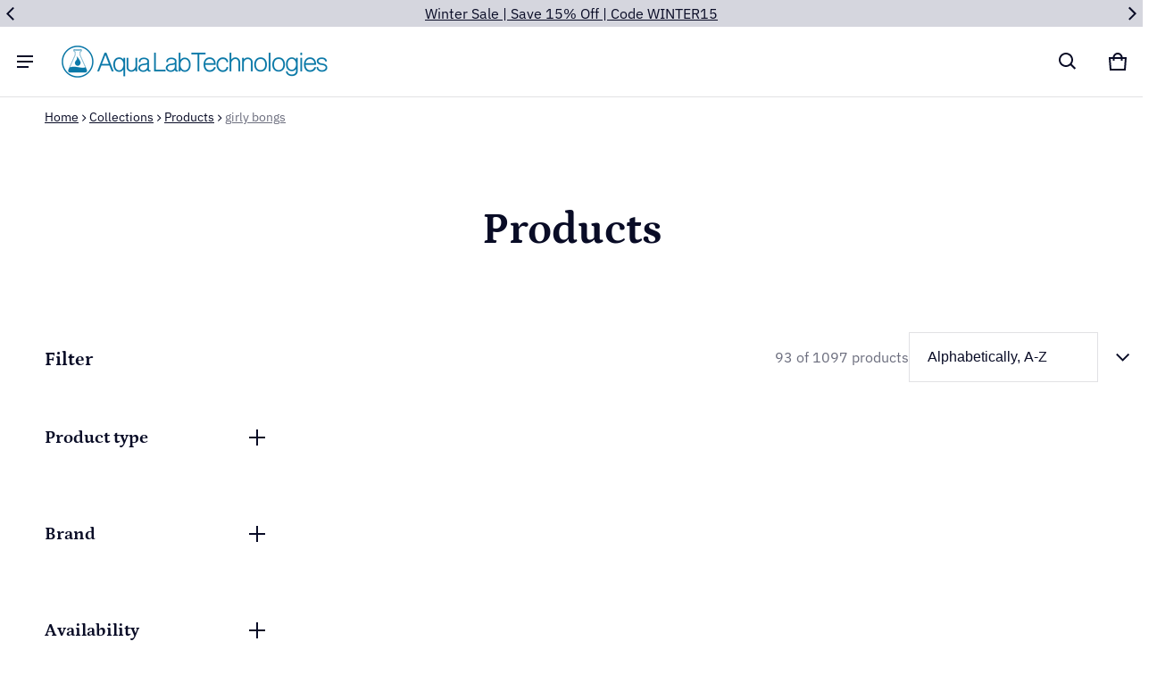

--- FILE ---
content_type: text/plain; charset=utf-8
request_url: https://d-ipv6.mmapiws.com/ant_squire
body_size: 159
content:
aqualabtechnologies.com;019bedaf-4bbd-7c67-afd3-d881c9d8db22:cdfcc8055162dd2fbfb5d380e450d523163b981c

--- FILE ---
content_type: application/javascript; charset=utf-8
request_url: https://searchanise-ef84.kxcdn.com/templates.3T7V2g0X1t.js
body_size: 2231
content:
Searchanise=window.Searchanise||{};Searchanise.templates={Platform:'shopify',StoreName:'Aqua Lab Technologies',AutocompleteLayout:'multicolumn_new',AutocompleteStyle:'ITEMS_MULTICOLUMN_LIGHT_NEW',AutocompleteCategoriesCount:4,AutocompletePagesCount:4,AutocompleteItemCount:8,AutocompleteSuggestOnSearchBoxEmpty:'Y',AutocompleteShowAddToCart:'Y',AutocompleteShowProductCode:'N',AutocompleteShowRecent:'Y',AutocompleteShowMoreLink:'Y',AutocompleteIsMulticolumn:'Y',AutocompleteTemplate:'<div class="snize-ac-results-content"><div class="snize-results-html" style="cursor:auto;" id="snize-ac-results-html-container"></div><div class="snize-ac-results-columns"><div class="snize-ac-results-column"><ul class="snize-ac-results-list" id="snize-ac-items-container-1"></ul><ul class="snize-ac-results-list" id="snize-ac-items-container-2"></ul><ul class="snize-ac-results-list" id="snize-ac-items-container-3"></ul><ul class="snize-ac-results-list snize-view-all-container"></ul></div><div class="snize-ac-results-column"><ul class="snize-ac-results-multicolumn-list" id="snize-ac-items-container-4"></ul></div></div></div>',AutocompleteMobileTemplate:'<div class="snize-ac-results-content"><div class="snize-mobile-top-panel"><div class="snize-close-button"><button type="button" class="snize-close-button-arrow"></button></div><form action="#" style="margin: 0px"><div class="snize-search"><input id="snize-mobile-search-input" autocomplete="off" class="snize-input-style snize-mobile-input-style"></div><div class="snize-clear-button-container"><button type="button" class="snize-clear-button" style="visibility: hidden"></button></div></form></div><ul class="snize-ac-results-list" id="snize-ac-items-container-1"></ul><ul class="snize-ac-results-list" id="snize-ac-items-container-2"></ul><ul class="snize-ac-results-list" id="snize-ac-items-container-3"></ul><ul id="snize-ac-items-container-4"></ul><div class="snize-results-html" style="cursor:auto;" id="snize-ac-results-html-container"></div><div class="snize-close-area" id="snize-ac-close-area"></div></div>',AutocompleteItem:'<li class="snize-product ${product_classes}" data-original-product-id="${original_product_id}" id="snize-ac-product-${product_id}"><a aria-label="${autocomplete_aria_label}" href="${autocomplete_link}" class="snize-item" draggable="false"><div class="snize-thumbnail"><img src="${image_link}" class="snize-item-image ${additional_image_classes}" alt="${autocomplete_image_alt}"></div><span class="snize-title">${title}</span><span class="snize-description">${description}</span>${autocomplete_product_code_html}${autocomplete_product_attribute_html}${autocomplete_prices_html}${reviews_html}<div class="snize-labels-wrapper">${autocomplete_in_stock_status_html}${autocomplete_product_discount_label}${autocomplete_product_tag_label}${autocomplete_product_custom_label}</div><div class="snize-add-to-cart-container">${autocomplete_action_button_html}</div></a></li>',AutocompleteMobileItem:'<li class="snize-product ${product_classes}" data-original-product-id="${original_product_id}" id="snize-ac-product-${product_id}"><a aria-label="${autocomplete_aria_label}" href="${autocomplete_link}" class="snize-item"><div class="snize-thumbnail"><img src="${image_link}" class="snize-item-image ${additional_image_classes}" alt="${autocomplete_image_alt}"></div><div class="snize-product-info"><span class="snize-title">${title}</span><span class="snize-description">${description}</span>${autocomplete_product_code_html}${autocomplete_product_attribute_html}<div class="snize-ac-prices-container">${autocomplete_prices_html}</div><div class="snize-labels-wrapper">${autocomplete_in_stock_status_html}${autocomplete_product_discount_label}${autocomplete_product_tag_label}${autocomplete_product_custom_label}</div>${reviews_html}<div class="snize-add-to-cart-container">${autocomplete_action_button_html}</div></div></a></li>',AutocompleteResultsHTML:'<div style="text-align: center;"><a href="#" title="Exclusive sale"><img src="http://static.searchanise.com/sale_sign.jpg" style="display: inline;" /></a></div>',AutocompleteNoResultsHTML:'<p>Sorry, nothing found for [search_string].</p><p>Try some of our <a href="#" title="Bestsellers">bestsellers →</a>.</p>',LabelAutocompleteSku:'SKU',LabelAutocompleteResultsFound:'Showing [count] results for',LabelAutocompleteAddToCart:'ADD TO BAG',ResultsShow:'Y',ResultsStyle:'RESULTS_MODERN',ResultsItemCount:20,ResultsShowActionButton:'add_to_cart',ResultsShowFiltersWithNoResults:'Y',ResultsShowInStockStatus:'Y',ResultsUseAsNavigation:'templates',ResultsShowProductDiscountLabel:'Y',LabelResultsProductDiscountText:'Save [discount]%',ShowBestsellingSorting:'Y',ShowDiscountSorting:'Y',LabelResultsTabCategories:'Collections',ResultsInStockBackground:'FFFFFF',ResultsInStockIconColor:'333333',LabelResultsInStock:'',LabelResultsPreOrder:'',LabelResultsSku:'SKU',LabelResultsAddToCart:'ADD TO BAG',CategorySortingRule:"searchanise",ShopifyMarketsSupport:'Y',ShopifyLocales:{"en":{"locale":"en","name":"English","primary":true,"published":true}},ColorsCSS:'.snize-ac-results .snize-label { color: #197BBD; }.snize-ac-results .snize-title { color: #333; }div.snize-ac-results.snize-ac-results-mobile span.snize-title { color: #333; }.snize-ac-results .snize-description { color: #00A7A7; }div.snize-ac-results.snize-ac-results-mobile .snize-description { color: #00A7A7; }.snize-ac-results .snize-price-list { color: #333; }div.snize-ac-results.snize-ac-results-mobile div.snize-price-list { color: #333; }.snize-ac-results span.snize-discounted-price { color: #C1C1C1; }.snize-ac-results .snize-attribute { color: #9D9D9D; }.snize-ac-results .snize-sku { color: #9D9D9D; }.snize-ac-results.snize-new-design .snize-view-all-link { background-color: #197BBD; }.snize-ac-results.snize-new-design .snize-nothing-found .snize-popular-suggestions-view-all-products-text { background-color: #197BBD; }.snize-sticky-searchbox .snize-search-magnifier { color: #00C25F; }.snize-sticky-searchbox .snize-search-close { color: #00C25F; }div.snize li.snize-product span.snize-title { color: #0288D1; }div.snize li.snize-category span.snize-title { color: #0288D1; }div.snize li.snize-page span.snize-title { color: #0288D1; }div.snize div.slider-container.snize-theme .back-bar .pointer { background-color: #0288D1; }div.snize ul.snize-product-filters-list li:hover span { color: #0288D1; }div.snize li.snize-no-products-found div.snize-no-products-found-text span a { color: #0288D1; }div.snize .snize-button { background-color: #0288D1; }#snize-modal-product-quick-view .snize-button { background-color: #0288D1; }',CustomCSS:'#snize-search-results-grid-mode .snize-product .snize-description{    display: none;}#snize-search-results-grid-mode li.snize-product span.snize-title{    font-size: 15px;    text-align: center;}#snize-search-results-grid-mode .snize-product .snize-attribute{    font-size: 15px;    color: #197bbd;    text-align: center;}#snize-search-results-grid-mode .snize-product .snize-reviews{    margin: 0 auto !important;}#snize-search-results-grid-mode .snize-product .snize-reviews .stars-container{    font-size: 18px !important;}#snize-search-results-grid-mode .snize-product .snize-reviews .total-reviews{    font-size: 13px;}#snize-search-results-grid-mode .snize-product .snize-price-list{    text-align: center;    font-size: 15px;    order:2;}#snize-search-results-grid-mode .snize-product  .snize-price-list .snize-discounted-price{    font-size: 13px;}div.snize-voice-search-trigger {    display: flex !important;    align-items: center;    justify-content: center;    width: 50px;    cursor: pointer;    margin: 0;    z-index: 999;    position: absolute;    right: 15px;    top: 0;    bottom: 0;}.snize-ac-results-mobile div.snize-voice-search-trigger {    right: 0;}@media(min-width: 768px) {  /*  .snize-results-page .ctnr {        width: 1400px;    } */        #snize_results.snize-mobile-design.snize-new-version #snize-search-results-grid-mode ul {        width: 90vw !important;    }        .snize-ac-results-content {        /*width: 70%;*/        margin: 0 auto 0 auto;        max-height: 728px;        overflow-y: auto;        padding-left: 20px;        padding-right: 20px;    }        .snize-ac-results .snize-ac-results-columns .snize-category.snize-view-all-categories,     .snize-ac-results .snize-ac-results-columns .snize-page.snize-view-all-pages {        position: unset;    }        .snize-ac-results .snize-ac-results-content .snize-ac-results-columns {        display: flex;        flex-direction: row;    }        .snize-ac-results-columns .snize-ac-results-list #snize-suggestions-label,    .snize-ac-results-columns .snize-ac-results-list #snize-categories-label,    .snize-ac-results-columns .snize-ac-results-list #snize-pages-label {        color: #197BBD;    }}@media(max-width: 767px) {    .snize .snize-search-results-main-content #snize-search-results-grid-mode span.snize-overhidden {        width: unset !important;    }        body #snize_results.snize-mobile-design.snize-new-version #snize-search-results-grid-mode ul {        margin-left: -20px !important;    }        #snize-search-results-grid-mode li.snize-product .snize-button {        margin: 0 auto 0 50%;    }}.snize-results-page .s-header+.s-content {    width: 1180px;}/* .snize-ac-results.snize-new-design.snize-ac-results-mobile {    height: unset !important;    max-height: unset !important;}.snize-ac-results .snize-ac-results-content {    height: unset !important;} */div.snize div.snize-pagination ul li a, div.snize div.snize-pagination ul li span {    line-height: 3.2;}div.snize div.snize-pagination ul li a, div.snize div.snize-pagination ul li span {    border: none;}div.snize .snize-button {    background-color: #323232;}',IsVoiceSearchEnabled:'Y'}

--- FILE ---
content_type: text/javascript; charset=utf-8
request_url: https://aqualabtechnologies.com/cart/update.js
body_size: 38
content:
{"token":"hWN7xbpGjPjZWreSZ7cAbwLB?key=120dd072cfc60a74a3a35133d8a7bc6c","note":null,"attributes":{"tf_client_id":"8d1f543d-ca00-467b-87d2-072f7be533ae"},"original_total_price":0,"total_price":0,"total_discount":0,"total_weight":0.0,"item_count":0,"items":[],"requires_shipping":false,"currency":"USD","items_subtotal_price":0,"cart_level_discount_applications":[],"discount_codes":[],"items_changelog":{"added":[]}}

--- FILE ---
content_type: application/javascript; charset=utf-8
request_url: https://searchanise-ef84.kxcdn.com/preload_data.3T7V2g0X1t.js
body_size: 9989
content:
window.Searchanise.preloadedSuggestions=['ben wilson','ash catcher','b wilson','silicone bongs','14mm slide','straight tube','18mm slide','14mm bowl','dab rig','carb cap','kenta kito','diamond glass','silicone bong','beaker bongs','18mm bowl','roor bong','quartz banger','beaker bong','dab rigs','dab tool','seed of life','bubbler bong','sovereignty glass','us tubes','hand pipe','herb iron','down stem','2k glass art','roor downstem','mini bong','14mm ash catcher','18mm bong','2k glass','alex k','roor tech','puffco glass','glass pipe','cheech glass','mini bongs','leisure glass','silicone pipe','carbon filter','highly educated','ben wilson glass','left coast','bent neck','bong bowl','piecemaker silicone pipes','pink bong','14mm banger','recycler rig','dab tools','dry catcher','nectar collector','puffco peak','si pipes','mobius glass','toro glass','recycler bongs','drop down','zob glass','bong bowls','e nail','roor bowl','titanium nail','dirty rico','glass tip','sheldon black','grav labs','j hook','bong slides','straight tubes','terp slurper','heady glass','14 mm slide','roor slide','one hitter','straight tube bong','dab mat','bowl piece','quartz nail','bong slide','herb grinder','stemless bong','hash pipe','glass bowl','dry ash catcher','mini beaker','glass screen','inline perc','hand pipes','ash catchers','roor beaker','cheap bongs','peak pro','made in usa','manifest glassworks','king stem','scientific bubbler','puff co','stone glass works','scientific glass','ash catch','diamond glass bongs','carb caps','14mm bong bowl','health stone','14mm female','reclaim catcher','10mm banger','keck clip','ben wilson slide','tree perc','straight bong','14mm downstem','glass tips','hash bowl','lock n load','18mm ash catcher','left coast glass','puffco peak pro','terp pearl','aqua bongs','aqua works','pipe bubbler','screen slide','down stems','dab rite','oil slick','bowl stand','alex k downstem','mouth piece','glass water bongs','bubble cap','water pipe','14 mm bowl','small bong','rolling papers','14mm bowls','10mm slide','dry pipe','seed of life glassworks','glass bong','18mm ashcatcher','bong cleaner','boro farm','bong bag','slide stand','scientific inhalations','glass pipes','roor ash catcher','purple bong','14mm bong','hot knife','terp pearls','18mm female','lurch glass','sol glass','puffco proxy','quartz bangers','silicon bong','18 mm slide','bubble bong','cheech bong','cookies glass','hvy glass','mini bubbler','shower head','spoon pipe','butane torch','14 mm slide bowl','hemp wick','glass cleaner','swiss perc','18 inch bong','acrylic bong','14 to 18 adapters','bowl 14mm','mini rig','fixed stem','ice bong','dr dabber','aqua bong','hmk glass','dab nail','b wilson slides','concentrate dish','10mm bowl','glass wand','us tube','dry catch','frito glass','silicone pipes','14mm slides','evol glass dry puffco','mini tube','10mm rig','dc glass','silicone dab rigs','rip tip','4 hole slide','silicone dab rig','screen bowl','14mm mouthpiece','sovereignty bongs','dabber tool','18 beaker bongs','glass bongs','dirty rico glass','glob mops','evol empire','inline bong','vapor dome','accurate glass','roor bongs','red bong','chillum pipe','ash tray','recycler bong','bubble bags','bubbler pipe','water pipes','rolling tray','glass rigs','chuck b','pinch slide','titanium dab tool','double perc bong','joint wax','fatboy glass','blue bong','thick glass','glass adapter','you go','texas tubes','glass sale','antidote glass','14 mm bowls','female banger','toker poker','10 mm slide','dab pipe','bowl 18mm','screen slides','10 mm rig','roor glass','sherlock pipes','blazing blue','toxic glass','dab bowl','dry top','e rigs','piece maker','bear quartz','embur lighter','green bong','illadelph mini','cheech bowls','perc bong','bong accessories','puffco top','honeycomb slide','glass nail','usa made','18mm bowls','18mm male','concentrate bowl','scientific bubblers','steam roller','wig wag','slides 18mm','hi si','keck clips','e rig','hamm waterworks','roor straight','small glass bong','stone glass','joint tip','18mm slides','14mm bowl piece','lock and load glass pipes','evan shore','encore collection','glass screen bowl','joel halen','b wilson slide','8 inch bong','drop down adapters','envy glass','zob bong','illadelph straight tube','triple perc','14mm male','dry pipes','silicon pipe','bent neck bongs','raw papers','concentrate nail','peak glass','small bongs','14mm female slide','ball rig','roor ash','dab pen','mini rigs','disc perc','cat glass pipe','ash c','heady slide','gridded stemline','90 ash catcher','bong case','18mm adapter','silicone bowl','14mm dome','18mm downstem','acrylic bongs','side car','mini beaker bong','steve bates','keith haring','10mm quartz','straight tube bongs','24 inch bong','bong mouthpiece','tall bong','marley natural','ben wilson 14mm slide','pulsar bong','slide holder','tokin jew','puffco pivot','10mm adapter','45 ash catcher','santa cruz shredder','bubble bongs','14 to 14 adapter','cheech bowl','in line','female slide','10 mm bowl','borosilicate glass','ufo bowl','14 mm female','14 inch bong','peak top','mood mat','quartz carb cap','bowl holder','bong with ice pinch','mini dab rig','oil bubblers','ash catcher 45','bong percolator','grav beaker','matrix perc','spinner cap','pipe cleaner','glass mouthpiece','ash catcher 18mm','male to male','glass blunt','9mm beaker','disc slide','fixed stem bong','14mm rig','rolling paper','beaker bottom','puffco peak glass','bong bags','glass bowls 14mm','9mm bongs','dry ash','focus v','dabber tools','18 inch straight','14 mm slides','slide bowls','mk100 glass','silicone water bongs','honeycomb crutch','grav bowl','percolator bong','14 mm bong','18mm bong bowl','activated carbon','14 mm ash catcher','ash catcher 14mm','peace maker','oil pipe','banger basket','14mm glass bowl','dab bong','glass dab tool','dab straw','roor stem','18mm banger','14 mm banger','titanium dabber','recycler dab rigs','peak attachment','american made','male to female','glass bowls','diffused downstem','puff o','incycler rigs','stemless 18mm bong','pelican case','dab cap','psi glass','straight bongs','k haring','ben wilson bowl','slide 14mm','slide 14 mm','b wilson slide 18mm','stem line','proxy glass','silicon bongs','slide 18mm','alex k downstems','12 inch beaker bong','pinch bowl','oil rig','aqua glass works','tall bongs','14mm adapter','roor beaker bong','18 mm bowl','mini dab rigs','14mm recycler','health stone glass','horn slide','metal bowl','glass screens','control tower','dark crystal','straight pipe','male to female adapter','one hit','double perc','aqua lab bong','14/18mm downstem','roor 14mm','14mm ashcatchers','triple donut','aqua lab','honey comb','14mm slide bowl','14mm quartz','trailer park boys','si filter','14 mm bowl slide','rubber bong','18mm screen slide','14mm 18mm','double chamber','18 mm female','10 inch bong','20 inch straight tube','hand pipe bubbler','18mm bongs','bowl glass','bong ice','bong beaker','lock-n-load 20mm','kenta kito glass','dan rig','skillet tools','18 mm ash catcher','high times','blazer torch','roor bubbler','one hitter pipes','aqua glass','silicone downstem','in bong','glass jar','si pipe','enail kit','thick bongs','straight tube 10','14mm 45 degree angle ash catcher','bowls slides','santa cruz','12 inch bong','encore glass','14mm to 18mm','diamond bong','bubble base bong','peak attachments','smoke buddy','filter tip','hat pin','sherlock bubbler','monark glass','peak pro glass','14mm dab rig','smoking accessories','ash catcher 90','pink bongs','plastic bong','quartz rod','silicone bubbler','bubble bag','puffco attachment','eyce mini silicone beaker bongs','antidote bongs','ceramic lighter','downstem 14mm','ash catc','pyrology glass','a bowl','18 mm bowls','18mm bong slide','silicone dab','so pipes','glycerin coil','vape pen','black bongs','grav ash catcher','electric dab','highly educated nail','female bowl','14mm flower bowl','ember v2','herb irons','heady rig','14mm martini slide','sol glassworks','14mm screen','sandblasted glass','14mm female bowl','honeycomb bowl','18 inch beaker','screen bong slide','cannabis seeds','18mm ash','14mm quartz banger','bowl head','inline bongs','puffco hot knife','ice catcher','large bong','ski mask','storage containers','mood mats','shower head perc','flower bowl','grav lab','water bong','straight tube stemless','dc bong','down neck','pink beaker','sheldon black embur','double bubbler','joint case','replacement bowls','14/18mm downstems','yoshi egg','14 mm dome','ash me','space case','pipes hand','18/18mm downstem','ebox glass','roor 9mm','american glass','grinder card','luke wilson','bubble base','joint filter','fumed bong','bowl piece bong','king stem line bong','zob bongs','dab rig set','18mm female bowl','koji glass','10mm to 14mm','black glass','no pipes','14 mm glass bowl','heady pipe','cookies dab rig','made in us','iso station','king bub','grav bong','oil pipes','lock and load','dual meshline','empire glassworks','ceramic tip lighter','hash press','puffco dry top','cheap bong','flower bong','honeycomb perc','mk glass','12mm downstem','triple inline','perc bubbler','roor bowls','14mm bong slide','bee line','glass rig','18mm slide disc screen','graffix acrylic bong','roor rasta','concentrate slide','dab banger','star wars','downstem 18mm','claim catcher','dab hand pipe','pipes one hit','glass clean','d nail','ace labz','14mm nail','glow in the dark','14 mm straight bong','cold start','9mm chillum','slide 18mm glass','leisure downstems','bowl slide','perc bongs','cookies bong','in down stem','18 straight bong','slide screen','base bumper','14 beaker bongs','smell proof','bowl pieces','slurper set','glass slide','flower slide','18mm rig','joint bubbler','straight bong 14','quartz banger 14mm','sovereignty glass bongs','travel bongs','raw cones','baller jar','flower mill','pre cooler','steamroller pipes','bong downstem','ben wilson bubbler','round bong','banger hanger','puffco pro','vapor swing','7mm bong','mj arsenal','18mm d','nectar collector glass','mathematix glass','18mm tube','big bongs','dab dish','waffle perc','girly bongs','14mm premium quartz banger','king stemline','ash catcher 14','bubbler bongs','glass slide bowl','joint holder','glass carpenter','bent neck bong','silicone cleaner','18mm dab','glass dome','cheech downstem','ice pinch slide','micro rig','hitman glass','honeycomb bong','banger quartz','banger cap','ben wil','grav bubbler','joel halen quartz','bowl 14 mm','10 mm bong','14mm stem','banger set','grav slide','large grinders','female to female','replacement glass','roor bag','dry peak','18mm beaker','round bottom','hvy glass 9mm beaker','14mm to 14mm','mini silicone bongs','disorderly conduction','grav pipe','travel bong','vapor curve','glass carbon filter','thick ass glass','leisure slide','glass ti','left coast downstem','down stem 18 to 14','slide display','black bong','bongs 14mm','14mm bubbler','bubble carb cap','lock n load chillum','klein recycler','pakoh bubbler','14mm stand','glass slides','14mm screen slide','illadelph slide','isopropyl alcohol','build a bong','silicone water bong','hammer bubbler','downstem length 5.5','aqua beaker','glass lighter','slum gold','glass dab rigs','domeless nail','phatt ass glass','ti pad','mouthpiece 14mm','electric lighter','glass rod','glass dabber','14 glass slide','illadelph straight','downstem 14 mm','18mm usa bong','10 in beaker','banger 14mm female','is tubes','grav bongs','dan evans glass','pen adapter','14mm to 18mm adapter','14mm male quartz','mini beaker hand pipe','18mm straight tube','stemless bongs','18mm cheech bowl piece','18mm to 14mm adapter','bowls 18mm','phoenix star','ash catche','filter tips','2 piece bong','18mm female joint bong','cheech bongs','14mm titanium nail','14 mm rig','small bubbler','us tubes downstem','18mm roor','3d chamber','aqua works bong','14 mm male rig','scientific glass beaker','cheap dab rig','18mm bowl slide','14mm banger male','glass filter','pipe screen','ice pinch','charcoal ash catcher','14mm glass slide','vapor rig','ice bongs','14mm martini','jp toro','bong slides 14mm','14 male banger','14mm diffused slide','bowl pipe','small rig','ceramic nail','roor 18mm bowl','glass oil','roor snapper','pipe case','14mm male female','recycler dab rig','18 mm dome','ash catcher 18mm 90','cheech 14mm bowl','16 inch bong','plastic bongs','terp slurp','puffco tops','kovacs glass','14mm straight usa','arm bong','b wilson glass','glass adapters','14 mm downstem','rosin press','10mm dab rig','salt glass','silicone rig','water bongs','disc screen slide','roor 7mm','14mm male slide','k clip','little b glass','14mm ben wilson','highly educated titanium','clear glass','j pipe','puffco cap','silicone beaker','clear beaker','uv glass','metal pipe','vapor globe','b wilson bowl','replacement glass stem','14 inch beaker','girl bongs','roor 14 inch','blazing blue honeycomb funnel slide','dab accessories','roor mini','aqua lab glass','bong bowl 14mm','carbon filter adapter','meth pipe','torch lighter','9mm slide','glass joint','terp slurper set','45 degree banger','ben wilson bowls','carb bong','18mm to 14mm','2k glass bong','gordo scientific','10mm male','encore ash catcher','bubble pipe','cleaning cap','5mm banger','silicone water pipe','filter bong','the aqua pipe','leisure downstem','roor straight tube','bubble bottom','6 inch downstem','cali crusher','g pen','bong glass','18mm 90 degree','capsule rig','long pipe','hole slide','roor inline','10 inch bongs','puff co peak pro','apix design','18 inch scientific','don rob','dab pearls','seed of life bong','9mm beaker bong','ti pen','aqua labs','14 mm bong bowl','small pipes','roor tube','splash-less bong','doob tubes','og glass','inch bongs','wicked sands','stemless percolator','roor 18mm','dry rig','18mm dab rig','bowl piece glass','flower pipe','bubble caps','bong mouthpiece adapter','piece water','roor downstems','cold start banger','inline percolator','rip tips','new bongs','coconut carbon','12 mm bowl','make a bong','straight tube glass bong','silicon mat','14mm to 10mm','18mm slide with screen','piecemaker karma','silicone cap','eyce molds','glass percolator','heady bubbler','18 mm downstem','bubbler ass','thick beaker','zob downstem','cheech beaker','rubber ducky','gift card','gold bong','tube bong','18mm catcher','titan bowl','dabbing tools','10 mm banger','worked downstem','18mm male to male','10mm female','18 mm quartz banger','25mm banger','spinner carb cap','silicone mini bong','smoke filter','in bongs','bongs for under 100','glass catcher','rob morrison','up line','dab station','t shirts','diamond glass bong','3 hole slide','4 hole bowl','18 mm bong bowl','dry catchers','9mm bong','health stone glass water pipe','carbon filters','downstem cleaner','glass dab rig','rubber bongs','bowl 18 mm','b wilson 18mm','pyramid beaker','pink and blue bongs','am flow','hash bags','silicone beaker bong','7mm beaker','small dab rig','zob bubbler','titanium screen','diamond beaker','cleaning plug','dual chamber','beaker perc bong','straight tube 14','grid perc','bong 18mm female','stemless beaker bong','bong accessory','pipe with stainless bowl','bong straight','e banger','14 mm female bowl','pink bowl','pop rocks','banger stand','18mm 4 hole','wax tool','shower head bubbler','dan evans','bong adapter','18 beaker bong','dab spatula','14mm reclaim','stereo matrix','straight pipe bong 14mm','heavy glass','on rigs','pink perc bong','14 mm flower','pulsar banger','5mm male','bowl screen','ti nail','kent’s kito','roor ash catchers','drop down adapter','two chamber','ash car her','arm bubbler','rolling machine','dab kit','bong clean','stash box','downstem roor','mobius matrix','circ perc','puff co peak','scientific bongs','downstem 14 to 14','glass hand pipes','cheap rigs','18 mm slides','root tech','water activity','grunge off','18mm male bowl','electric dab rigs','dab mats','joint pipes','perc beaker','18mm male to 18mm female','ti pen for glass','14 mm bong bowls','herb iron accessories','puffco dry','water pipe adapter','18mm straight','dab caps','18mm bubbler','all bongs','peak dry','stash jar','cobra coil','all smoking accessories','14mm male bowl','glass bubbler','glass jars','doob tube','raw black','hash bowls','fixed stem bongs','pure glass','mini dab rig 14mm','18mm mouth piece','straight tube 14mm','ryot cases','frit disc perc','glass wax','scientific straight','mini straight','puffco peak dry top','bent neck dab rig','quart banger','dome 18mm','inch beaker','dab slide','14 mm glass stand','double bong','banger american','5mm rig','roor wand','puffco pro glass','14mm roor','ski mask glass','18mm perc','dab bangers','bob marley','18mm glass slide','pag rigs','stemline bong','cheech glass bong','enail insert','hammer pipes','14mm female banger','14mm slide screen','hash pipes','18 inches stemless','dab bongs','eric ross','phuncky feel tips','in line stem','14mm ash','si carbon','zig zag','hashmasta kut glass','18 straight tube','glob mop','banger 14mm','18mm ash catchers','18mm glass screen bowls','titan stem','14mm ash catchers','silicone bing','50mm fixed tube bong','pass through','gravity bong','glass pipe parts','usa dab rig','ben wilson 14mm','made in usa bong','bong 18 inch','hand made bongs','bong screen','dab vaporizers','ti banger','18mm beaker bong','tall pipe','silicon container','female rig','pink perc','water less','glass pendants','ben wilson slides','glass piece','horn bowl','9mm bowl','sherlock pipe','downstem cleaning tube','lv glass','dan tool','ball cap','ben wilson bong','robin hood','dual use','3 hole bowl','hot rod','electric nail','clean if','graffix bong','straight tube perc','roor pinchless','wilson bubblers','mini glass bong','14mm slide with screen','quartz bange','small silicone bong','raw tip','cannador humidor','14mm martini bowl','18mm mouthpiece','fat boy glass','14mm roor slides','alex k ashcatchers','box bong','purple bowl','18 g bowl','bong silicone','how to clean','glass stem','multi hole slide','10mm bong','bowl stand made of glass','mobius bowl','king size rolling','lid for dab','bio glass','micro bong','b wilson bong','in line bong','dab stick','sky glass','purple glass','kali go','glass storage','kief press','don rob glass','18mm dome','slide right','mini beaker bongs','purple dab rig','stone glass work','fat boy','pipe cover','2 k glass art','4 inch glass pipe','large dab rigs','10 mm dab','2k bongs','freeze bong','bong stem','medi cali','arm percolator bong','bong mini','peak tops','roor 14mm bowl','18mm 4 hole slide','b wils','banger 10mm','10 glass bong','screen bong bowls','puffco pivot glass','ben wilson fumed','bong bowl 14 mm','grav octobowl screen bong slides','carta 2 tops','cool glass','removable downstem','grip mat','incycler dab rig','hybrid bongs','silicone nectar collector','evol glass','roor beaker 14','18mm dry catcher','7mm bowl','re tip','dry dab','18mm pinch slide','18 to 14mm adapter','bong filter','carbon adapter','dab attachment','juicy bones','la pipes','14mm bucket','temp control','male adapter','spoon bowl','glass container','18mm tubes','12 inch straight','14mm flower bong bowl','24 in bong','14mm pipe','wood pipe','lit by','glass filters','inline bubbler','18mm joint','water silicone bong','u.s tubes','outside-in bongs','dropdown adapter','vapor slides','18mm straight bong','diffuser downstem','18mm honeycomb','higher standards','vapor stone','tube bong stemless','14 mm male to male','roor slugger','banjo glass','dry peak attachment','25 mm banger','14 mm tube','all over','2k glass art dual meshline perc bong','multi hole bowl','18 in beaker','silicone bubblers','bongs with percs','tube 18mm','metal downstems','glass pipe carb on right','18 to 18mm','helix pipe','wilson glass','stand downstem','glow dark','wax pen','puffco carb','bong cheap','koji bowls','b wilson bubbler','puffco peak pro glass','electric rig','pink rig','glass wand lighter','ben wilson triple donut','shot glass','us tubes bubbler','slide stands','hand bong','lace perc','three hole','glass lab','star glass','18mm ashcatcher 90','us tubes hybrid','multi chamber','silicone mat','ashe catcher','dry ash catchers','cheech ashcatchers','nes glass','10mm male banger','14mm slide disc','e nails','puffco atomizer','encore dab rig','double bowl','18mm screen','12mm bowl','3 piece bong','6 inch bong','bowl piece 18mm','14mm male joint','quartz rig','carbon fil','quartz pipe','hot tip','glass pip','bong top','blue glass pipes','yellow bong','18mm glass stand','focus glass','moose labs','scientific dab rig','beaker small','heady and bong','encore beaker bong','aqua lab tech glass','downstem and bowl','piecemaker kali','mini beakers and bongs','beaker perc','gridded downstem','percolate bong','pipe for bong','glass bubble slide','9mm thick','cleaning tube','14 45 ash catcher','bong on deal','cheap straight','silicone containers','cheech grinder','glass beaker','14mm bowl 3 hole','hose adapter','fish glass','b wil','18 to 14 glass adapters','add see h','nice glass','10mm downstem','double matrix','shower head bong','ceramic tip','sovereignty big bong','pyramid bongs','joint glass tips','bowls and slides','extreme q','roor crown','dr greenthumb','glass banger','tag bong','roor 14mm slide','sand blasted','carb caps 5mm','percolator bongs','da rig','hvy downstem','aqua pipes','hot wand','bong mat','roor tech 18','19mm bowl','25 micron bags','stained glass','glass torch','hot hit','hemp iron','grav labs bowl','does glow','11 inch bong','dab rig female','i silicone','heady pipes','18 to 14 adapter','push bowl','eyce dab','shower head downstem 14mm','king bong','slide 18mm bong','stemless bong with ice pinch','antidote bong','dual adapter','quartz terp slurper','grateful dead','tech ni cali','onie pipes','evan shore bangers','down stem 18mm to 18mm','line bong','incredible joint','dabbing tool','ben wilson donut','bates worm','si inhalations','quartz nails','n3rd glass','stainless steel','pipe cap','dabber stand','baller jars','glass stick','vape accessories','heady dab rigs','ben wils','eyce bong with storage','mini perc bong','master shake','silicon pipes','titanium bowl','bongs with carb hole','hash master','straight glass stem','spinner caps','dry ash catch','10mm nail','accurate glass spinner carb caps','bong cases and bags','scientific beaker bong','terp flute','dual perc','padded bong bags','14 mm dab','bong condom','14mm ash catcher 45-degree','pink slide','dry herb catcher','glass star','lighter leash','perc straight','heady bong','vapor slide','joe halen','roor pinch','glass bong bowl','18mm stand','stemless straight tube','bubbler mini','two per','tall bongs 20 inch or more','complete dab rig','clear glass pipe','glass spoon','puff co glass','down tube','hash make','20 mm slide','14/18mm 4 inch','glass hand pipe','stained glass bong','fit glass on glass','10mm ashcatchers','aqualab technologies','black silicone bongs','disc screen','pipe bag','three hole slide','roor glass wand','21 inch bong','vapor dome 18','sovereignty slide','18mm reclaim','14mm female joint','14mm catcher','water bottle','10 mm quartz','carry case','10mm terp','glass filter tips','rubber pipes','dual bongs','oil life','piecemaker silicone','14 mm male banger','seed of life perc','25mm coil','dry sift','straight tube inline','14mm male banger','glow in the dark silicone','shipping insurance','bong recycler','14mm downstems','straight tube stemline','sliders for bongs','14 mm female slide','14 mm male dab rig','worked slide','triple chamber bong','grav adapter','joy jou ist a ready','stemline bongs','grav 14mm','bubbler pipes','mushroom bong','20 inch is tubes','titanium tool','glass poker','14mm banger female','18 inch bongs','grid line','moltn glass','cheech and chong','q tip','inline beaker','phuncky feel','king size papers','inline straight tube','lurch bowl','roor bubblers','straight ing','14 to 18mm','wash bags','matrix downstem','female 14mm','carb hole','kent kito','percolator beaker','roor klein','heat rod','lock and','small mouth','high tech','king bubbler','dab nails','bowl with screen','organic cotton or carbon','dab tool holder','upright bubbler','14 mm male bangers','18mm stemless','mouth peace','peak pro top','sale bongs','dab rig blue','scientific bowl','donut bong','ben wilson recycler','straight bing','screen 14mm','one hitter pipe','14mm joint','roor blue','unikorn silicone','ball bong','pollen extraction','titanium pad','pipe set','illadelph glass','18mm glass screen','scientific beaker','2k meshline','white pipe','straight tub bongs','purple beaker bong','zob slide','and pipe glass','female female','disc 14mm','three hole pipe','ben bowls','beaker perc bongs','female quartz','dab beaker','nectar collectors','wilson bubbler','glass for puff','glass cap','10 mm female','solar pipe','perc replacement','silicone bubbler bong','crab cap','filter carbon','roor 14 beaker','glass downstems','roor bong 18','glass nectar collector','raw tips','ceramic heating element','mm thick','concentrate bowls','hashmasta kut','10mm slides','bong clip','glass beaker bong','jay and silent bob','concentrate slides','boveda pak','14 ash catcher','pollen press','water bong silicone','puffco peak tops','hmk dab rigs','beaker 9mm','beaker bongs 16 in','bong parts','14 mm female quartz banger','dab pad','encore showerhead ash','9mm bong slide','freezable glycerin','smoke differ','heady dab rig','diamond glass bowl','big bong','adapter 10mm','the the bong','bubbler disc','bubbler 18mm','quartz slurper','diamond bubbler','female to male','14 beaker bong','10 mm to 14mm joint','dabbing accessories','disc pipe','handcrafted bong made in usa','2 part bong','cleaning brush','ben wilson 14mm bowls','water ash catcher','8 water pipes','bong neck','roor bubble','glass water bongs mini','removable parts','mm bowl','female bong slides','camo pipe','milkman glass','cat bong','shower head beaker bong','19mm downstem','inline perc bong','bowl silicone','mad rob','25mm cap','zob micro flat disc bubbler bong','bubble bottom bong','straight tube perc bong','emo bong','straight perc','digital scales','10mm dab','bowl roor','beaker bong 18mm','hybrid bubbler','14mm concentrate','18mm nail','cheech ash catchers','diamond matrix','tree bong','us bongs','duck bong','dual stem','diamond glass beaker','10 beaker bong','nectar collector tip','dan mat','pink pipe','grav octobowl','diamond gold glass','peak dry top','dab right','nail glass','large grinder','cheech dab','dab lid','king palm','zob inline','bowls 14 mm','14mm bowl with screen','16 inch beaker','18’m slide','long clear','male to female drop down adapters','grab lab','14mm ti nail','18mm diffused','14mm female slide bowl','ash catcher 14 mm','diamond ash catcher','dry ash catcher 18mm','14mm male rig','santa cruz glass','hard case','14mm ash catcher 90-degree','pre roll','light blue','vapor attachment','shower head bongs','didn\'t receive my product','q tips','silicone dab bongs','illadelph bowl','roor match','14mm straight bongs','5mm male banger','roor bong perc','beer glass','ti dab','14mm bowl female','payload bags','shower puck','red eye','us tubes round','bell slide','bic lighter','ice beaker','18mm into 18mm','18 mm banger','flat glass','glass tool','dime bag','18 inch beaker bong','illadelph box','diamond dab','zob beaker','screen bong bowl','roor 18 inch','pink beaker bong','fixed straight','glass attachment','soft glass','silicone bowls','blue bongs','14mm to 14mm adapter','cheap mini dab rig','14mm banger lid','clear bong','feminized seeds','female 14 mm','so pipes filter','banger dab rig','mini dab','t re','four hole','glass art','temperature readout','90 degree ashcatchers','proxy accessories','dab screens','4mm quartz','cheap dab','mk bong','adapter 14 mm','glass disc screen bong slide 18mm','18mm female banger','arm downstem','18/18mm downstems','cookies bowl','dab to','14mm male joint quartz banger','18mm slide female','small bowl','glass joint tip','tree perc bong','fumed rig','22 mm downstem','disc slides','roor 13 hole','illadelph beaker','metal bong','darby holm','encore stem','globe set','raw roll','12 inch beaker','dab pearl','3 color bong','18mm pinch','bottle bong','quartz e nail','sabertooth glass','14mm male to male','r1 concentrate','weed bong','thermal banger','diamond glass downstem','pyrex tubing','roor cleaner','layback bubbler','sandblasted pipe','glass tube','filter bongs','raw airflow','american quartz banger','dab nail 14mm','bong bowls 14','rice cone','dry 18mm','filter pipes','5 hole bowl','10 mm male banger','terpometer ir','glass caps','silicone and glass','en wilson','highly educated titanium cap','slide female','bowl 4 hole','mini da','pocket bong','18mm dry ash','10 tech roor','highly ed','straight tube bong 18 inch','washing machine','down and','bong cleaning','aqua lab glass aqua lab tech','45 o ash catcher','18 mm slide bowl male','high end bongs','king nail','spinner cal','joint adapters','14 mm male to female adapter','blazer accessories','snap bowl','14mm male quartz banger','14 mm male to male adapter','14mm clear glass flower bowl','seed o life','easy to clean','root bong','male to male adapter','10mm stem','clear bowl','butane refill','mini showerhead','micro rigs','dab straw-like','boro syndicate','ceramic heat','18 mm slide screen','14mm to 14mm diffused downstem','eyce spoon','silicone & glass bongs','organic cotton','glass nails','pink bing','cheech banger','tree percolator','blue bowl','bong caps','tube pipes','goo roo','ben will','royal glass','sheldon black herb iron','zach p','nail insert','dab pin','titanium screens','fully worked','ash cat','mini nail','grav labs spoon','what does for','german roor','blazing blue glass','ball vape','dab recycler','downstem straight','14mm bong bowls','peak chamber','cleaning stoppers','cupsy bong','ash catchers 18mm','bell perc','14mm terp','roor beaker bongs','silicone bongs cheap','18 mm male','heady slides','smoking papers','hit man torch','grid 14mm','lock-n-load 9mm chillum pipe','18mm/18mm downstem','10mm ash catcher','double chamber bubbler','18mm female to 14mm female','logos water bong','bowls with screen','silicone hose','roor 18/18mm','diffuser bowl','rod quartz','small silicone water bong','dome perc','terp banger','3 inch downstem','ben wilso','antidote beaker','sherbet glass','water bottle bong','cheech slide','encore bong','slide pipe','male 14 mm','glass wands','14mm bowl pinch','straight shot','reclaim catch','12 acrylic bong','mini straight tube','three hole bowl','encore beakers','grav taster','water proof lighter','bong dual','grab bong','tips tips','roor dual','recycler ash catcher','dab container','small pipe','fixed stem bongs mini','a bowls','toro slide','10 inch beaker bong perc','slurper cap','glass straight bong','roor bong bag','cheech marin grinder','roor galaxy','showerhead downstems','bong slide diffuser','beaker b','drop downs','bear bowl','pipe with 14mm bowl','diamond glass recycler','quartz banger usa','stem line bong','cheech ash','diffuse stem','dunk station','mini bing','14mm 4 hole','scientific in','diamond glass perc','10mm 14mm','aqua bubbler','wax bong','grav beaker bong','green rig','matrix bubbler','14mm tip','8 inch beaker','stemless 14mm','glass cone bowls','glass bubble pipe','14/18 down stems','pulsar color-changing','glass slide 14mm','bubble hash','roor dichro','roor tech bong','14 mm beaker bong','11mm banger','bong piece','mini silicone','18 mm mouthpiece','aqua dab rigs','dual stemline','14 inch straight bong','puffco peak attachment','18mm bong bowls','dab tech','round bongs','kent a','color glass bubbler','bing perc','logo boro','wand lighter','pink roor','zob bowl','ice catcher bong','slick ball','pink 20 inch','splash guard','female adapter','cold drink','round bottom banger','monark ashcatchers','b wilso','banana dip','18mm cooling stem','power hitter','bangers 14mm','joint roller','fixed stem straight bongs','roor diffuser','raw paper','silicone beaker bongs','14mm straight tubes','hot k','mouth piece adapter','cvault container','glass carb cap','donut slide','j red glass','sugar cube','ash catcher grav','big bowl','glass replacement bowl\'s','roor smoke','bowl display','ash ca','blue dab bong','silicone for','2k bong','18mm slide screen','18mm bowl female','downstem cleaning','best seller','tree chamber','health stone glass pipe','donut disc','roor tech bongs','glass beaker with','erb iron','grav helix','kazili pipes','downstem for 14mm','pull stem bowl','bowl with filter','carb cal','food grade','bong travel','glass portable','bong bubblers','concentrate container','built-in screen','roor daisy','14mm dab nail','uzzi glass','two chamber bong','easy to clean bong','dab containers si','end cap','10m rig','ben wilson pipe','beaker bong straight downstem','roor down','puff co pro','joint rolling','14mm female adapter','infamous glass','pinch pipe','pivot glass','si pipes adapter','inches tall glass bong','concentrate vap','glass bong with carb hole','for bongs','dab bowl for bong','nail dab','oil bu','90 male to male','worked bong','down stem 14 mm','stem less bubbler','cleaning tools','dabs rigs','stemless mini','glass on glass','10mm female joint','b glass','18mm bubble','14mm 3 hole','flower beaker bong','female ash catcher','stainless steel bowl','g spot','mini glass bongs','pipe mouthpiece','like wilson','dry herb vaporizer','cart attachment','bong perc','travel case','screen glass','18 mm female banger','14 to 18mm adapter','side load','glass domes'];